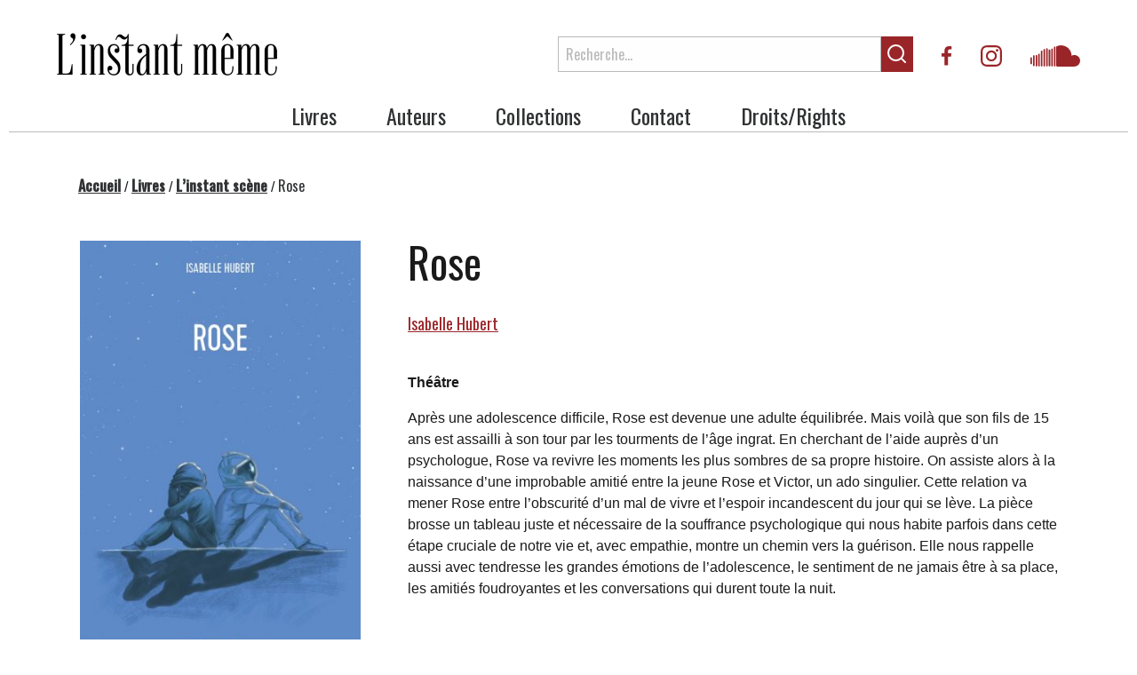

--- FILE ---
content_type: text/html; charset=UTF-8
request_url: https://instantmeme.com/livres/rose/
body_size: 6186
content:
<!DOCTYPE html>
<html class="no-js" lang="fr">

<head>
    <meta charset="UTF-8">

    <title>Rose  &#8211;  L&#039;Instant Même</title>

    <meta http-equiv="Content-Type" content="text/html; charset=utf-8">
    <meta name="description" content="Maison d&#039;édition francophone fondée en 1986.">
    <meta name="keywords" content="wordpress twig" />
    <meta name="dcterms.description" content="Maison d&#039;édition francophone fondée en 1986." />

    <!-- Set the viewport width to device width for mobile -->
    <meta name="viewport" content="width=device-width, initial-scale=1" />

    <link rel="apple-touch-icon" sizes="180x180" href="https://instantmeme.com/wp-content/themes/instantmeme/img/apple-touch-icon.png">
    <link rel="icon" type="image/png" sizes="32x32" href="https://instantmeme.com/wp-content/themes/instantmeme/img/favicon-32x32.png">
    <link rel="icon" type="image/png" sizes="16x16" href="https://instantmeme.com/wp-content/themes/instantmeme/img/favicon-16x16.png">
    <link rel="manifest" href="https://instantmeme.com/wp-content/themes/instantmeme/img/site.webmanifest">
    <link rel="mask-icon" href="https://instantmeme.com/wp-content/themes/instantmeme/img/safari-pinned-tab.svg" color="#9a2529">
    <link rel="shortcut icon" href="https://instantmeme.com/wp-content/themes/instantmeme/img/favicon.ico">
    <meta name="msapplication-TileColor" content="#9a2529">
    <meta name="msapplication-config" content="https://instantmeme.com/wp-content/themes/instantmeme/img/browserconfig.xml">
    <meta name="theme-color" content="#ffffff">

    <link rel='dns-prefetch' href='//fonts.googleapis.com' />
<link rel='dns-prefetch' href='//s.w.org' />
		<script type="text/javascript">
			window._wpemojiSettings = {"baseUrl":"https:\/\/s.w.org\/images\/core\/emoji\/13.0.1\/72x72\/","ext":".png","svgUrl":"https:\/\/s.w.org\/images\/core\/emoji\/13.0.1\/svg\/","svgExt":".svg","source":{"concatemoji":"https:\/\/instantmeme.com\/wp-includes\/js\/wp-emoji-release.min.js?ver=5.6.2"}};
			!function(e,a,t){var n,r,o,i=a.createElement("canvas"),p=i.getContext&&i.getContext("2d");function s(e,t){var a=String.fromCharCode;p.clearRect(0,0,i.width,i.height),p.fillText(a.apply(this,e),0,0);e=i.toDataURL();return p.clearRect(0,0,i.width,i.height),p.fillText(a.apply(this,t),0,0),e===i.toDataURL()}function c(e){var t=a.createElement("script");t.src=e,t.defer=t.type="text/javascript",a.getElementsByTagName("head")[0].appendChild(t)}for(o=Array("flag","emoji"),t.supports={everything:!0,everythingExceptFlag:!0},r=0;r<o.length;r++)t.supports[o[r]]=function(e){if(!p||!p.fillText)return!1;switch(p.textBaseline="top",p.font="600 32px Arial",e){case"flag":return s([127987,65039,8205,9895,65039],[127987,65039,8203,9895,65039])?!1:!s([55356,56826,55356,56819],[55356,56826,8203,55356,56819])&&!s([55356,57332,56128,56423,56128,56418,56128,56421,56128,56430,56128,56423,56128,56447],[55356,57332,8203,56128,56423,8203,56128,56418,8203,56128,56421,8203,56128,56430,8203,56128,56423,8203,56128,56447]);case"emoji":return!s([55357,56424,8205,55356,57212],[55357,56424,8203,55356,57212])}return!1}(o[r]),t.supports.everything=t.supports.everything&&t.supports[o[r]],"flag"!==o[r]&&(t.supports.everythingExceptFlag=t.supports.everythingExceptFlag&&t.supports[o[r]]);t.supports.everythingExceptFlag=t.supports.everythingExceptFlag&&!t.supports.flag,t.DOMReady=!1,t.readyCallback=function(){t.DOMReady=!0},t.supports.everything||(n=function(){t.readyCallback()},a.addEventListener?(a.addEventListener("DOMContentLoaded",n,!1),e.addEventListener("load",n,!1)):(e.attachEvent("onload",n),a.attachEvent("onreadystatechange",function(){"complete"===a.readyState&&t.readyCallback()})),(n=t.source||{}).concatemoji?c(n.concatemoji):n.wpemoji&&n.twemoji&&(c(n.twemoji),c(n.wpemoji)))}(window,document,window._wpemojiSettings);
		</script>
		<style type="text/css">
img.wp-smiley,
img.emoji {
	display: inline !important;
	border: none !important;
	box-shadow: none !important;
	height: 1em !important;
	width: 1em !important;
	margin: 0 .07em !important;
	vertical-align: -0.1em !important;
	background: none !important;
	padding: 0 !important;
}
</style>
	<link rel='stylesheet' id='google_fonts-css'  href='https://fonts.googleapis.com/css2?family=Oswald%3Awght%40300%3B400%3B500&#038;display=swap&#038;ver=5.6.2' type='text/css' media='all' />
<link rel='stylesheet' id='styles-css'  href='https://instantmeme.com/wp-content/themes/instantmeme/css/app.css?ver=83cf2a0b910719bc88cb537d7ef58168' type='text/css' media='all' />
<script type='text/javascript' src='https://instantmeme.com/wp-content/themes/instantmeme/js/header_bundle.js' id='header_bundle-js'></script>
<link rel="https://api.w.org/" href="https://instantmeme.com/wp-json/" /><link rel="EditURI" type="application/rsd+xml" title="RSD" href="https://instantmeme.com/xmlrpc.php?rsd" />
<link rel="wlwmanifest" type="application/wlwmanifest+xml" href="https://instantmeme.com/wp-includes/wlwmanifest.xml" /> 

<link rel="canonical" href="https://instantmeme.com/livres/rose/" />
<link rel='shortlink' href='https://instantmeme.com/?p=9776' />
<link rel="alternate" type="application/json+oembed" href="https://instantmeme.com/wp-json/oembed/1.0/embed?url=https%3A%2F%2Finstantmeme.com%2Flivres%2Frose%2F" />
<link rel="alternate" type="text/xml+oembed" href="https://instantmeme.com/wp-json/oembed/1.0/embed?url=https%3A%2F%2Finstantmeme.com%2Flivres%2Frose%2F&#038;format=xml" />


        
            <!-- Global site tag (gtag.js) - Google Analytics -->
        <script async src="https://www.googletagmanager.com/gtag/js?id=UA-30096865-1"></script>
        <script>
        window.dataLayer = window.dataLayer || [];
        function gtag(){dataLayer.push(arguments);}
        gtag('js', new Date());

        gtag('config', 'UA-30096865-1');
        </script>
    
</head>

<body class="book-template-default single single-book postid-9776">

        <a href="#main-content" class="skip-to-content">Passer au contenu</a>
        <header class="header">
            <div class="grid-container">
                <div class="grid-x align-middle">
                    <div class="cell small-12 medium-auto">
                        <div class="logo">
                            <a href="/"><img src="https://instantmeme.com/wp-content/themes/instantmeme/img/logo.png" alt="Accueil du site l'Instant Même"></a>
                        </div>
                    </div>
                    <div class="cell show-for-large auto">
                        <div class="flex-container align-right align-middle">
                            <form class="site-search-form" action="/">
                                <label for="site-search" class="site-search-label visuallyhidden">Rechercher</label>
                                <input id="site-search" name="s" class="site-search-input" type="text" placeholder="Recherche..." value="">
                                <button class="site-search-submit" type="submit"><svg class="icon-search" width="24" height="24">
                                        <use xlink:href="https://instantmeme.com/wp-content/themes/instantmeme/svg/symbols.svg#search" />
                                    </svg>
                                    <div class="visuallyhidden">Lancer la recherche</div>
                                </button>
                            </form>
                            <ul class="social-links">
                                <li><a href="https://www.facebook.com/linstantmeme/" rel="noreferrer" target="_blank" class="link"><span class="icon"><svg class="icon-facebook" width="12" height="22">
                                                <use xlink:href="https://instantmeme.com/wp-content/themes/instantmeme/svg/symbols.svg#facebook" />
                                            </svg></span><span class="visuallyhidden">Lien externe au site. Cet hyperlien s'ouvrira dans une nouvelle fenêtre.</span></a></li>
                                <li><a href="https://www.instagram.com/editionslinstantmeme/" rel="noreferrer" target="_blank" class="link"><span class="icon"><svg class="icon-instagram" width="24" height="24">
                                                <use xlink:href="https://instantmeme.com/wp-content/themes/instantmeme/svg/symbols.svg#instagram" />
                                            </svg></span><span class="visuallyhidden">Lien externe au site. Cet hyperlien s'ouvrira dans une nouvelle fenêtre.</span></a></li>
                                <li><a href="https://soundcloud.com/user-379196699" rel="noreferrer" target="_blank" class="link"><span class="icon"><svg class="icon-soundcloud" width="56" height="24">
                                                <use xlink:href="https://instantmeme.com/wp-content/themes/instantmeme/svg/symbols.svg#soundcloud" />
                                            </svg></span><span class="visuallyhidden">Lien externe au site. Cet hyperlien s'ouvrira dans une nouvelle fenêtre.</span></a></li>
                            </ul>
                        </div>
                    </div>
                </div>
                <button class="mobile-nav-toggle hamburger hamburger--squeeze" type="button" aria-label="Menu" aria-controls="navigation">
                    <span class="hamburger-box">
                        <span class="hamburger-inner"></span>
                    </span>
                </button>
                <nav class="main-nav">
                    <ul>
                                                    <li class="nav-main-item  menu-item menu-item-type-custom menu-item-object-custom menu-item-2759"><a class="nav-main-link" href="/livres">Livres</a></li>
                                                    <li class="nav-main-item  menu-item menu-item-type-custom menu-item-object-custom menu-item-2758"><a class="nav-main-link" href="/auteurs">Auteurs</a></li>
                                                    <li class="nav-main-item  menu-item menu-item-type-post_type menu-item-object-page menu-item-2756"><a class="nav-main-link" href="https://instantmeme.com/collections/">Collections</a></li>
                                                    <li class="nav-main-item  menu-item menu-item-type-post_type menu-item-object-page menu-item-4578"><a class="nav-main-link" href="https://instantmeme.com/contact/">Contact</a></li>
                                                    <li class="nav-main-item  menu-item menu-item-type-post_type menu-item-object-page menu-item-4577"><a class="nav-main-link" href="https://instantmeme.com/droits-rights/">Droits/Rights</a></li>
                                            </ul>
                </nav>
            </div>
        </header>
        <div class="mobile-nav">
            <div class="mobile-nav-inner">
                <nav class="main-nav is-mobile">
                    <ul>
                                                    <li class="nav-main-item  menu-item menu-item-type-custom menu-item-object-custom menu-item-2759"><a class="nav-main-link" href="/livres">Livres</a></li>
                                                    <li class="nav-main-item  menu-item menu-item-type-custom menu-item-object-custom menu-item-2758"><a class="nav-main-link" href="/auteurs">Auteurs</a></li>
                                                    <li class="nav-main-item  menu-item menu-item-type-post_type menu-item-object-page menu-item-2756"><a class="nav-main-link" href="https://instantmeme.com/collections/">Collections</a></li>
                                                    <li class="nav-main-item  menu-item menu-item-type-post_type menu-item-object-page menu-item-4578"><a class="nav-main-link" href="https://instantmeme.com/contact/">Contact</a></li>
                                                    <li class="nav-main-item  menu-item menu-item-type-post_type menu-item-object-page menu-item-4577"><a class="nav-main-link" href="https://instantmeme.com/droits-rights/">Droits/Rights</a></li>
                                                <li class="nav-main-item"><a class="nav-main-link" href="/?s=">Recherche</a></li>
                    </ul>
                </nav>
                <ul class="social-links">
                    <li><a href="https://www.facebook.com/linstantmeme/" rel="noreferrer" target="_blank" class="link"><span class="icon"><svg class="icon-facebook" width="12" height="22">
                                    <use xlink:href="https://instantmeme.com/wp-content/themes/instantmeme/svg/symbols.svg#facebook" />
                                </svg></span><span class="visuallyhidden">Lien externe au site. Cet hyperlien s'ouvrira dans une nouvelle fenêtre.</span></a></li>
                    <li><a href="https://www.instagram.com/editionslinstantmeme/" rel="noreferrer" target="_blank" class="link"><span class="icon"><svg class="icon-instagram" width="24" height="24">
                                    <use xlink:href="https://instantmeme.com/wp-content/themes/instantmeme/svg/symbols.svg#instagram" />
                                </svg></span><span class="visuallyhidden">Lien externe au site. Cet hyperlien s'ouvrira dans une nouvelle fenêtre.</span></a></li>
                    <li><a href="https://soundcloud.com/user-379196699" rel="noreferrer" target="_blank" class="link"><span class="icon"><svg class="icon-soundcloud" width="56" height="24">
                                    <use xlink:href="https://instantmeme.com/wp-content/themes/instantmeme/svg/symbols.svg#soundcloud" />
                                </svg></span><span class="visuallyhidden">Lien externe au site. Cet hyperlien s'ouvrira dans une nouvelle fenêtre.</span></a></li>
                </ul>
            </div>
        </div>
<main class="l-page grid-container" id="main-content">
    <nav aria-label="Vous êtes ici:" role="navigation" class="breadcrumbs">
        <a href="/" class="breadcrumb-item">Accueil</a> /
        <a href="https://instantmeme.com/livres/" class="breadcrumb-item">Livres</a> /
                    <a href="https://instantmeme.com/collection/linstant-scene/" class="breadcrumb-item">L&rsquo;instant scène</a> /
                <span class="breadcrumb-item active">Rose</span>
    </nav>
    <section class="section book">
        <div class="book-gallery">
            <div class="book-gallery-slider">
                                                                                    <div class="slide">
                            <img src="https://instantmeme.com/wp-content/uploads/2023/07/couvtest-352x0-c-default.jpg" alt="">
                            <div class="caption">Grand format</div>
                        </div>
                                                                                                                        </div>
            <div class="book-gallery-nav">
                <button class="btn-prev book-gallery-prev">
                    <span class="show-for-sr">Image précédente</span>
                    <svg class="icon-arrow" width="15" height="11">
                        <use xlink:href="https://instantmeme.com/wp-content/themes/instantmeme/svg/symbols.svg#arrow" />
                    </svg>
                </button>
                <div class="book-gallery-thumbnails">
                                                                                                    <button class="slide thumbnail-button">
                                <img src="https://instantmeme.com/wp-content/uploads/2023/07/couvtest-73x0-c-default.jpg" alt="">
                            </button>
                                                                                                                                                    </div>
                <button class="btn-next book-gallery-next">
                    <svg class="icon-arrow" width="15" height="11">
                        <use xlink:href="https://instantmeme.com/wp-content/themes/instantmeme/svg/symbols.svg#arrow" />
                    </svg>
                    <span class="show-for-sr">Image suivante</span>
                </button>
            </div>
        </div>
        <div class="book-info">
            <div class="book-title">
                <h1>Rose</h1>
                <div class="subtitle"></div>
            </div>
            <div class="book-authors">
                                                            <a class="link" href="https://instantmeme.com/auteurs/isabelle-hubert/">Isabelle Hubert</a>
                                                </div>
            <div class="book-collection">
                <strong>Théâtre</strong>
                            </div>
            <div class="book-description">
                <p>Après une adolescence difficile, Rose est devenue une adulte équilibrée. Mais voilà que son fils de 15 ans est assailli à son tour par les tourments de l’âge ingrat. En cherchant de l’aide auprès d’un psychologue, Rose va revivre les moments les plus sombres de sa propre histoire. On assiste alors à la naissance d’une improbable amitié entre la jeune Rose et Victor, un ado singulier. Cette relation va mener Rose entre l’obscurité d’un mal de vivre et l’espoir incandescent du jour qui se lève. La pièce brosse un tableau juste et nécessaire de la souffrance psychologique qui nous habite parfois dans cette étape cruciale de notre vie et, avec empathie, montre un chemin vers la guérison. Elle nous rappelle aussi avec tendresse les grandes émotions de l’adolescence, le sentiment de ne jamais être à sa place, les amitiés foudroyantes et les conversations qui durent toute la nuit.</p>

                <div class="emphasis">
                    <p>VICTOR : Le casque de la NASA, c’est vrai. Pis je souffre de xérodermie pigmentaire. Ou du syndrome de Sanctis-Cacchione. Ou la maladie des enfants de la Lune.<br />
ROSE ADO : OK. Pis concrètement ?<br />
VICTOR : Concrètement, les mécanismes de réparation de l’ADN sont en grève. La moindre parcelle de lumière, de soleil — de néon même — cause des dommages irréversibles à ma peau.<br />
ROSE ADO : C’est quoi ? Tu brûles ? Tu fonds ?<br />
VICTOR : Disons que je pogne des coups de soleil atomiques. Pas comme une guimauve dans un feu de camp, mais c’est comme si je vivais en permanence dans des radiations nucléaires.<br />
ROSE ADO : Pis y a pas de remède ?<br />
VICTOR : Non.<br />
ROSE ADO : Ça veut dire que tu vas passer ta vie dans le noir ?<br />
VICTOR : Ça veut dire que ça fait cinq ans que je devrais être mort. L’espérance de vie est de dix ans…<br />
ROSE ADO : Fuck !</p>

                </div>
            </div>
                            <ul class="book-links">
                                            <li><a class="link" href="http://www.entrepotnumerique.com/p/9782895025849" rel="noreferrer" target="_blank">Feuilleter cet ouvrage <svg class="icon-arrow" width="16" height="12">
                                    <use xlink:href="https://instantmeme.com/wp-content/themes/instantmeme/svg/symbols.svg#arrow" />
                                </svg></a></li>
                                                                <li><a class="link" href="https://instantmeme.com/wp-content/uploads/2023/07/Rose.pdf">Communiqué <svg class="icon-download" width="15" height="14">
                                    <use xlink:href="https://instantmeme.com/wp-content/themes/instantmeme/svg/symbols.svg#download" />
                                </svg></a></li>
                                    </ul>
                        <div class="product-boxes">
                                    <div class="product-box">
                        <label class="product-label" data-version-type="hardcover">Grand format</label>
                        <div class="product-details">
                            2023  | 72 pages  | ISBN: 978-2-89502-479-8
                            <br>
                            
                        </div>
                        <div class="flex-container align-middle">
                                                            <div class="product-price">15,95 $</div>
                                                                                </div>
                    </div>
                                    <div class="product-box">
                        <label class="product-label" data-version-type="epub">EPUB</label>
                        <div class="product-details">
                            2023  | 72 pages  | ISBN: 978-2-89502-585-6 
                            <br>
                            
                        </div>
                        <div class="flex-container align-middle">
                                                            <div class="product-price">11,99 $</div>
                                                                                </div>
                    </div>
                                    <div class="product-box">
                        <label class="product-label" data-version-type="pdf">PDF</label>
                        <div class="product-details">
                            2023  | 72 pages  | ISBN: 978-2-89502-584-9
                            <br>
                            
                        </div>
                        <div class="flex-container align-middle">
                                                            <div class="product-price">11,99 $</div>
                                                                                </div>
                    </div>
                            </div>
        </div>
    </section>

            <section class="section">
            <div class="section-header">
                <h2><svg class="icon-award" width="24" height="35">
                        <use xlink:href="https://instantmeme.com/wp-content/themes/instantmeme/svg/symbols.svg#award" />
                    </svg>Prix littéraires</h2>
            </div>
            <ul>
                                    <li><strong>prix Louise-LaHaye 2025, volet adolescence</strong> </li>
                                    <li><strong>Prix du meilleur texte original aux Prix théâtre 24-25</strong> </li>
                                    <li><strong>Prix littéraires du Gouverneur général, catégorie Théâtre</strong>  / Finaliste 2024</li>
                                    <li><strong>Prix littéraire de la Ville de Québec, catégorie littérature jeunesse</strong>  / Finaliste 2024</li>
                            </ul>
        </section>
    
            <section class="section">
            <div class="section-header">
                <h2><svg class="icon-speaker" width="31" height="25">
                        <use xlink:href="https://instantmeme.com/wp-content/themes/instantmeme/svg/symbols.svg#speaker" />
                    </svg>On en parle</h2>
            </div>
            <div class="quote-slider-container">
                <button class="btn-prev quote-slider-prev">
                    <span class="show-for-sr">Citation précédente</span>
                    <svg class="icon-arrow" width="15" height="11">
                        <use xlink:href="https://instantmeme.com/wp-content/themes/instantmeme/svg/symbols.svg#arrow" />
                    </svg>
                </button>
                <div class="quote-slider">
                                            <div class="slide">
                            <figure class="quote">
                                <blockquote>
                                    <p><p>L’autrice a fignolé avec soin un univers délicat, aux images simples mais fort porteuses, un monde dramatique dont l’humour n’est jamais absent ; le tout dans une forme à la fois ambitieuse et limpide.</p>
</p>
                                </blockquote>
                                <figcaption>-  <strong>Jury du Prix Louise-LaHaye</strong></figcaption>
                            </figure>
                        </div>
                                            <div class="slide">
                            <figure class="quote">
                                <blockquote>
                                    <p><p>C’est sombre, mais il y a de la lumière qui jaillit à travers les mots de ce texte. Beaucoup de rires aussi.<br />
C’est extraordinaire.</p>
</p>
                                </blockquote>
                                <figcaption>- Claudia Larochelle <strong>(Il restera toujours la culture | Radio Canada)</strong></figcaption>
                            </figure>
                        </div>
                                            <div class="slide">
                            <figure class="quote">
                                <blockquote>
                                    <p><p>Rose lance un message d’espoir aux plus jeunes générations et à leurs parents, en utilisant la fiction afin de (re)créer, (re)tracer la vie dans un monde qui semble l’étouffer.</p>
</p>
                                </blockquote>
                                <figcaption>-  Benjamin Couillard <strong>(Les libraires)</strong></figcaption>
                            </figure>
                        </div>
                                            <div class="slide">
                            <figure class="quote">
                                <blockquote>
                                    <p><p>Une œuvre qui émeut et fait rire tout en rappelant l&rsquo;importance de l&#8217;empathie et de l&rsquo;écoute pour aider ceux qui en ont besoin.</p>
</p>
                                </blockquote>
                                <figcaption>- Matthieu Dessureault <strong>(ULaval nouvelles)</strong></figcaption>
                            </figure>
                        </div>
                                    </div>
                <button class="btn-next quote-slider-next">
                    <svg class="icon-arrow" width="15" height="11">
                        <use xlink:href="https://instantmeme.com/wp-content/themes/instantmeme/svg/symbols.svg#arrow" />
                    </svg>
                    <span class="show-for-sr">Citation suivante</span>
                </button>
                <div class="quote-slider-nav">
                    <div class="quote-slider-dots">
                    </div>
                </div>
            </div>
        </section>
    
    </main>


    <footer class="footer">
        <div class="grid-container">
            <div class="grid-x align-middle">
                <div class="cell small-12 medium-3">
                    <div class="footer-logo">
                        <img src="https://instantmeme.com/wp-content/themes/instantmeme/img/logo-footer.png" alt="">
                    </div>
                </div>
                <div class="cell small-12 medium-6">
                    <nav class="footer-nav">
                        <ul>
                                                    <li class="nav-main-item  menu-item menu-item-type-custom menu-item-object-custom menu-item-2759"><a class="nav-main-link" href="/livres">Livres</a>
                                                    <li class="nav-main-item  menu-item menu-item-type-custom menu-item-object-custom menu-item-2758"><a class="nav-main-link" href="/auteurs">Auteurs</a>
                                                    <li class="nav-main-item  menu-item menu-item-type-post_type menu-item-object-page menu-item-2756"><a class="nav-main-link" href="https://instantmeme.com/collections/">Collections</a>
                                                    <li class="nav-main-item  menu-item menu-item-type-post_type menu-item-object-page menu-item-4578"><a class="nav-main-link" href="https://instantmeme.com/contact/">Contact</a>
                                                    <li class="nav-main-item  menu-item menu-item-type-post_type menu-item-object-page menu-item-4577"><a class="nav-main-link" href="https://instantmeme.com/droits-rights/">Droits/Rights</a>
                                                </ul>
                    </nav>
                </div>
                <div class="cell small-12 medium-3">
                    <div class="footer-social">
                        <ul class="social-links">
                            <li><a href="https://www.facebook.com/linstantmeme/" rel="noreferrer" target="_blank" class="link"><span class="icon"><svg class="icon-facebook" width="12" height="22">
                                            <use xlink:href="https://instantmeme.com/wp-content/themes/instantmeme/svg/symbols.svg#facebook" />
                                        </svg></span><span class="visuallyhidden">Lien externe au site. Cet hyperlien s'ouvrira dans une nouvelle fenêtre.</span></a></li>
                            <li><a href="https://www.instagram.com/editionslinstantmeme/" rel="noreferrer" target="_blank" class="link"><span class="icon"><svg class="icon-instagram" width="24" height="24">
                                            <use xlink:href="https://instantmeme.com/wp-content/themes/instantmeme/svg/symbols.svg#instagram" />
                                        </svg></span><span class="visuallyhidden">Lien externe au site. Cet hyperlien s'ouvrira dans une nouvelle fenêtre.</span></a></li>
                            <li><a href="https://soundcloud.com/user-379196699" rel="noreferrer" target="_blank" class="link"><span class="icon"><svg class="icon-soundcloud" width="56" height="24">
                                            <use xlink:href="https://instantmeme.com/wp-content/themes/instantmeme/svg/symbols.svg#soundcloud" />
                                        </svg></span><span class="visuallyhidden">Lien externe au site. Cet hyperlien s'ouvrira dans une nouvelle fenêtre.</span></a></li>
                        </ul>
                    </div>
                </div>
            </div>
        </div>
    </footer>

    <script type='text/javascript' src='https://instantmeme.com/wp-content/themes/instantmeme/js/footer_bundle.js' id='footer_bundle-js'></script>
<script type='text/javascript' src='https://instantmeme.com/wp-includes/js/wp-embed.min.js?ver=5.6.2' id='wp-embed-js'></script>

</body>
</html>


--- FILE ---
content_type: image/svg+xml
request_url: https://instantmeme.com/wp-content/themes/instantmeme/svg/symbols.svg
body_size: 29991
content:
<?xml version="1.0" encoding="UTF-8"?><svg xmlns="http://www.w3.org/2000/svg" xmlns:xlink="http://www.w3.org/1999/xlink"><symbol viewBox="0 0 16 12" id="arrow" xmlns="http://www.w3.org/2000/svg"><path d="M15.063 6.238c.009-.02.014-.042.02-.063.005-.018.012-.035.016-.053a.626.626 0 000-.244c-.004-.018-.01-.036-.016-.053-.006-.022-.011-.043-.02-.064-.008-.02-.02-.04-.03-.059-.01-.016-.016-.033-.027-.048a.623.623 0 00-.077-.095L9.9.532a.623.623 0 00-.88.88l3.967 3.966H1.51a.622.622 0 000 1.244h11.476L9.02 10.588a.623.623 0 00.88.88L14.93 6.44a.623.623 0 00.077-.095c.01-.015.018-.032.026-.048.011-.02.023-.038.031-.06z" fill-rule="nonzero"/></symbol><symbol viewBox="0 0 24 35" id="award" xmlns="http://www.w3.org/2000/svg"><g fill-rule="nonzero"><path d="M19.64 19.924c.716-.236 1.513-.512 1.99-1.169.488-.67.493-1.504.497-2.31.003-.505.005-.981.127-1.356.113-.35.383-.722.669-1.116.46-.633.98-1.351.98-2.216 0-.864-.521-1.582-.98-2.216-.286-.394-.556-.766-.67-1.115-.121-.375-.123-.851-.127-1.355-.004-.807-.008-1.641-.496-2.311-.492-.677-1.324-.95-2.058-1.192-.475-.157-.924-.304-1.236-.532-.306-.222-.581-.6-.873-1-.457-.628-.977-1.34-1.784-1.603a2.217 2.217 0 00-.685-.103c-.553 0-1.104.175-1.638.346-.488.156-.949.303-1.356.303-.407 0-.868-.147-1.356-.303C10.111.506 9.559.33 9.006.33c-.243 0-.473.035-.685.103-.808.263-1.326.975-1.784 1.604-.291.4-.566.777-.873 1-.312.227-.76.374-1.236.53-.734.242-1.566.516-2.058 1.192-.488.671-.492 1.505-.497 2.312-.002.504-.005.98-.127 1.355-.113.35-.383.721-.669 1.115-.46.634-.98 1.352-.98 2.216 0 .865.52 1.582.98 2.216.286.394.556.766.67 1.116.121.375.124.851.126 1.356.005.806.009 1.64.497 2.31.492.677 1.324.95 2.058 1.192l.039.013L.974 32.622a.562.562 0 00.82.638l3.22-1.828 1.829 3.22a.563.563 0 001.032-.128l3.264-11.836c.305-.086.595-.152.861-.152.265 0 .555.065.86.152l3.307 11.82a.562.562 0 001.027.131l1.878-3.233 3.297 1.83a.563.563 0 00.815-.644L19.64 19.924zM7.15 32.915l-1.435-2.528a.561.561 0 00-.767-.212l-2.53 1.436 3.096-11.224c.05.03.104.058.15.09.305.223.58.601.872 1 .458.63.976 1.341 1.784 1.604.211.069.442.103.685.103.289 0 .577-.05.862-.119l-2.717 9.85zm3.151-11.148c-.63.2-1.231.375-1.633.244-.461-.15-.831-.658-1.223-1.196-.33-.452-.67-.92-1.12-1.247-.455-.331-1.01-.514-1.546-.69-.628-.207-1.221-.402-1.5-.785-.274-.377-.278-.998-.281-1.655-.004-.568-.006-1.155-.182-1.697-.169-.519-.504-.982-.829-1.429-.394-.543-.766-1.056-.766-1.555 0-.499.373-1.012.766-1.555.325-.447.66-.91.829-1.429.175-.542.178-1.129.181-1.697.004-.657.007-1.278.282-1.655.279-.383.872-.578 1.5-.785.537-.176 1.091-.359 1.547-.69.449-.327.79-.795 1.12-1.247.391-.538.762-1.046 1.222-1.195.403-.132 1.004.043 1.634.244.548.175 1.115.356 1.697.356.583 0 1.15-.181 1.698-.356.63-.201 1.232-.375 1.633-.244.46.149.83.657 1.223 1.195.33.453.67.92 1.12 1.248.455.331 1.01.513 1.546.69.628.206 1.221.402 1.5.785.274.377.278.997.281 1.655.003.568.006 1.155.182 1.697.168.518.504.98.828 1.428.395.544.767 1.057.767 1.556 0 .499-.372 1.012-.766 1.555-.325.447-.66.91-.829 1.429-.176.541-.179 1.128-.182 1.697-.003.657-.007 1.277-.28 1.654-.28.384-.873.579-1.5.785-.537.177-1.092.36-1.548.69-.449.328-.79.795-1.119 1.247-.392.539-.762 1.047-1.222 1.196-.403.13-1.004-.043-1.634-.244-.549-.175-1.116-.356-1.698-.356-.582 0-1.15.18-1.698.355zm8.834 8.387a.562.562 0 00-.76.21l-1.485 2.558-2.758-9.856c.285.07.573.118.861.118.243 0 .474-.035.685-.103.807-.262 1.327-.975 1.785-1.603.29-.4.566-.777.872-1 .075-.055.159-.104.249-.151l3.153 11.272-2.602-1.445z"/><path d="M19.761 11.757c0-4.28-3.482-7.761-7.761-7.761-4.28 0-7.761 3.482-7.761 7.761 0 4.28 3.482 7.762 7.761 7.762 4.28 0 7.761-3.482 7.761-7.762zM12 18.394a6.644 6.644 0 01-6.636-6.637A6.644 6.644 0 0112 5.121a6.644 6.644 0 016.636 6.636A6.644 6.644 0 0112 18.394z"/></g></symbol><symbol viewBox="0 0 32 24" id="book" xmlns="http://www.w3.org/2000/svg"><path d="M30.227 1.844h-.795v-.398A1.45 1.45 0 0027.985 0h-9.653c-.94 0-1.736.434-2.278 1.085A3.012 3.012 0 0013.74 0H4.086a1.45 1.45 0 00-1.447 1.446v.398h-.795C.832 1.844 0 2.639 0 3.652v16.27c0 1.013.832 1.808 1.844 1.808h11.028c.253 0 .434.145.506.326.398 1.084 1.482 1.808 2.64 1.808 1.157 0 2.241-.724 2.639-1.808.072-.217.29-.326.506-.326h10.992c1.012 0 1.844-.795 1.844-1.808V3.652c.036-1.013-.76-1.808-1.772-1.808zM3.905 1.446c0-.072.072-.144.18-.144h9.655c.506 0 .976.217 1.265.578.253.29.398.615.398 1.013v15.98c-.796-.505-1.7-.795-2.64-.795H4.086c-.109 0-.181-.072-.181-.144V1.446zm14.427-.144h9.617c.109 0 .181.072.181.144v16.488c0 .072-.072.144-.18.144h-8.678c-.94 0-1.844.254-2.604.76V2.856c0-.397.145-.723.398-1.012.325-.325.76-.542 1.266-.542zm12.437 18.62c0 .29-.253.543-.578.543H19.199c-.759 0-1.446.47-1.7 1.157-.216.578-.795.976-1.445.976-.651 0-1.23-.398-1.447-.976-.253-.687-.94-1.157-1.699-1.157h-11.1c-.326 0-.579-.253-.579-.543V3.652c0-.29.253-.543.579-.543h.831v14.825c0 .795.651 1.446 1.447 1.446h8.677c.94 0 1.844.362 2.459 1.012l.325.326.109.108.036.037s.036 0 .036.036c.036 0 .073.036.109.036h.144a.698.698 0 00.362-.109l.036-.036.036-.036.398-.398a3.424 3.424 0 012.386-.94h8.678a1.45 1.45 0 001.446-1.446V3.146h.796c.325 0 .578.253.578.542v16.234h.072z" fill-rule="nonzero"/></symbol><symbol viewBox="0 0 24 30" id="cart" xmlns="http://www.w3.org/2000/svg"><path d="M23.84 29.078a.604.604 0 00.16-.44L22.55 6.133a.585.585 0 00-.585-.548h-4.727v-.808c0-2.634-2.345-4.777-5.23-4.777-2.887 0-5.24 2.143-5.24 4.777v.808H2.036a.585.585 0 00-.584.548L.001 28.638a.596.596 0 00.584.628h22.83a.569.569 0 00.426-.188zM7.939 4.777c0-1.992 1.825-3.608 4.062-3.608 2.244 0 4.062 1.616 4.062 3.608v.808H7.938v-.808zM2.584 6.76h4.185v4.2h-.462a.582.582 0 00-.584.584c0 .324.26.584.584.584h2.042c.325 0 .584-.26.584-.584a.582.582 0 00-.584-.585h-.411v-4.2h8.132v4.2h-.44a.582.582 0 00-.585.585c0 .324.26.584.584.584h2.042c.325 0 .585-.26.585-.584a.582.582 0 00-.585-.585h-.44v-4.2h4.178l1.046 16.214H1.53L2.584 6.761zM1.206 28.097l.252-3.954h21.077l.252 3.954H1.206z" fill-rule="nonzero"/></symbol><symbol viewBox="0 0 15 19" id="closed-book" xmlns="http://www.w3.org/2000/svg"><g fill-rule="evenodd"><path d="M13.15 1.493v16.518H2.395a.906.906 0 01-.9-.9V2.209c0-.395.32-.716.715-.716H13.15M13.644 1H2.21A1.21 1.21 0 001 2.209v14.914c0 .765.617 1.394 1.394 1.394h11.25V1h0z" stroke="#979797" stroke-width=".25" fill-rule="nonzero"/><path d="M1.493 17.061H1a1.38 1.38 0 011.382-1.381h10.88v.493H2.394c-.493 0-.9.407-.9.888z" stroke="#979797" stroke-width=".25" fill-rule="nonzero"/></g></symbol><symbol viewBox="0 0 15 14" id="download" xmlns="http://www.w3.org/2000/svg"><defs><filter id="fa"><feColorMatrix in="SourceGraphic" values="0 0 0 0 0.603922 0 0 0 0 0.145098 0 0 0 0 0.160784 0 0 0 1.000000 0"/></filter><path id="fb" d="M0 0h14.237v13.905H0z"/></defs><g filter="url(#fa)" fill-rule="evenodd"><g><mask id="fc"><use xlink:href="#fb"/></mask><path d="M.593 13.905h13.051a.587.587 0 00.593-.593.588.588 0 00-.593-.593H.594a.588.588 0 00-.594.593c0 .332.261.593.593.593m2.919-8.163l2.99 3.133V.593c0-.332.26-.593.593-.593.332 0 .593.261.593.593v8.305l3.061-3.156a.595.595 0 01.83-.023.595.595 0 01.024.83l-4.081 4.224c-.024.024-.047.047-.071.047l-.024.024a.546.546 0 01-.332.095H6.977c-.024 0-.072-.024-.096-.024 0 0-.023 0-.023-.024-.024-.023-.048-.023-.072-.047-.023 0-.023-.024-.023-.024-.024-.023-.048-.023-.048-.047L2.658 6.549a.573.573 0 01.023-.83c.214-.238.594-.214.83.023" mask="url(#fc)"/></g></g></symbol><symbol viewBox="0 0 16 16" id="external" xmlns="http://www.w3.org/2000/svg"><g fill-rule="evenodd"><path d="M12 8.8v4.8a.8.8 0 01-.8.8H2.4a.8.8 0 01-.8-.8V4.8a.8.8 0 01.8-.8h4.8a.8.8 0 100-1.6H2.4A2.4 2.4 0 000 4.8v8.8A2.4 2.4 0 002.4 16h8.8a2.4 2.4 0 002.4-2.4V8.8a.8.8 0 10-1.6 0z"/><path d="M10.4 0a.8.8 0 100 1.6h2.675L5.641 9.034a.8.8 0 101.131 1.132L14.4 2.538V5.6a.8.8 0 101.6 0V.8a.8.8 0 00-.8-.8h-4.8z"/></g></symbol><symbol viewBox="0 0 12 22" id="facebook" xmlns="http://www.w3.org/2000/svg"><path d="M7.278 21.597V11.76h3.318l.493-3.85H7.278V5.458c0-1.111.31-1.872 1.904-1.872h2.021V.153A26.853 26.853 0 008.243 0C5.31 0 3.296 1.79 3.296 5.077v2.826H0v3.851h3.304v9.843h3.974z" fill-rule="nonzero"/></symbol><symbol viewBox="0 0 24 24" id="instagram" xmlns="http://www.w3.org/2000/svg"><path d="M7.053.072C8.333.013 8.74 0 12 0s3.668.014 4.946.072c1.279.058 2.151.262 2.915.557.8.303 1.525.775 2.125 1.386a5.861 5.861 0 011.383 2.124c.297.764.5 1.636.559 2.913C23.987 8.333 24 8.742 24 12c0 3.26-.014 3.668-.072 4.947-.058 1.277-.262 2.15-.559 2.913a5.886 5.886 0 01-1.383 2.126 5.884 5.884 0 01-2.125 1.383c-.764.297-1.636.5-2.913.559-1.28.059-1.688.072-4.948.072-3.26 0-3.668-.014-4.947-.072-1.277-.058-2.15-.262-2.913-.559a5.888 5.888 0 01-2.126-1.383 5.882 5.882 0 01-1.385-2.125c-.295-.764-.498-1.636-.557-2.913C.013 15.667 0 15.258 0 12c0-3.26.014-3.668.072-4.946.058-1.279.262-2.151.557-2.915.302-.8.775-1.526 1.386-2.125A5.882 5.882 0 014.139.629C4.903.334 5.775.131 7.052.072zm9.796 2.16c-1.265-.058-1.645-.07-4.849-.07s-3.584.012-4.85.07c-1.17.053-1.805.249-2.228.413-.56.219-.96.477-1.38.897a3.722 3.722 0 00-.897 1.38c-.164.423-.36 1.058-.413 2.229-.058 1.265-.07 1.645-.07 4.849s.012 3.584.07 4.85c.053 1.17.249 1.805.413 2.228.192.52.499.993.897 1.38.387.398.86.705 1.38.897.423.164 1.058.36 2.229.413 1.265.058 1.644.07 4.849.07s3.584-.012 4.85-.07c1.17-.053 1.805-.249 2.228-.413.56-.219.96-.477 1.38-.897.398-.387.705-.86.897-1.38.164-.423.36-1.058.413-2.229.058-1.265.07-1.645.07-4.849s-.012-3.584-.07-4.85c-.053-1.17-.249-1.805-.413-2.228a3.726 3.726 0 00-.897-1.38 3.723 3.723 0 00-1.38-.897c-.423-.164-1.058-.36-2.229-.413zm-6.382 13.467a4.003 4.003 0 004.364-6.53 4.004 4.004 0 10-4.364 6.53zM7.64 7.64a6.168 6.168 0 118.722 8.722A6.168 6.168 0 017.64 7.64zm11.897-.888a1.459 1.459 0 10-2.002-2.122 1.459 1.459 0 002.002 2.122z" fill-rule="evenodd"/></symbol><symbol viewBox="0 0 248 48" id="logo" xmlns="http://www.w3.org/2000/svg"><image x="144" y="37" width="248" height="48" xmlns:xlink="http://www.w3.org/1999/xlink" xlink:href="[data-uri]" transform="translate(-144 -37)" fill-rule="evenodd"/></symbol><symbol viewBox="0 0 34 24" id="people" xmlns="http://www.w3.org/2000/svg"><g fill-rule="nonzero"><path d="M6.69 11.463c-2.164 0-3.924-1.744-3.924-3.887S4.526 3.69 6.69 3.69c2.164 0 3.923 1.744 3.923 3.887s-1.76 3.887-3.923 3.887zm0-6.683c-1.562 0-2.833 1.254-2.833 2.796 0 1.542 1.27 2.796 2.832 2.796 1.562 0 2.832-1.254 2.832-2.796 0-1.542-1.27-2.796-2.832-2.796zM8.268 22.225H1.426A1.423 1.423 0 010 20.81v-1.785C0 15.372 3 12.4 6.69 12.4c1.45 0 2.831.453 3.992 1.31a.545.545 0 11-.648.877 5.593 5.593 0 00-3.345-1.096c-3.087 0-5.598 2.482-5.598 5.533v1.785c0 .179.15.325.335.325h6.842a.546.546 0 010 1.091zM32.392 21.812H25.55a.546.546 0 010-1.09h6.843a.33.33 0 00.335-.326v-1.784c0-3.052-2.512-5.534-5.599-5.534-1.29 0-2.548.444-3.544 1.25a.546.546 0 01-.687-.847 6.743 6.743 0 014.231-1.494c3.688 0 6.69 2.972 6.69 6.625v1.784c0 .78-.64 1.416-1.427 1.416zM27.129 11.194c-2.164 0-3.923-1.744-3.923-3.887s1.76-3.888 3.923-3.888c2.163 0 3.923 1.744 3.923 3.888 0 2.143-1.76 3.887-3.923 3.887zm0-6.684c-1.562 0-2.832 1.255-2.832 2.797 0 1.541 1.27 2.796 2.832 2.796 1.562 0 2.832-1.255 2.832-2.796 0-1.542-1.27-2.797-2.832-2.797z"/><g><path d="M24.312 24H9.506a1.78 1.78 0 01-1.784-1.77v-2.51c0-5.015 4.121-9.095 9.187-9.095 5.066 0 9.187 4.08 9.187 9.095v2.51c0 .976-.8 1.77-1.784 1.77zM16.91 11.716c-4.464 0-8.096 3.59-8.096 8.004v2.51c0 .374.311.68.693.68h14.806a.687.687 0 00.693-.68v-2.51c0-4.413-3.632-8.004-8.096-8.004zM16.72 9.988c-2.78 0-5.042-2.24-5.042-4.994C11.678 2.24 13.94 0 16.72 0s5.04 2.24 5.04 4.994c0 2.754-2.26 4.994-5.04 4.994zm0-8.897c-2.179 0-3.95 1.75-3.95 3.903 0 2.152 1.771 3.903 3.95 3.903 2.178 0 3.95-1.751 3.95-3.903S18.898 1.09 16.72 1.09z"/></g></g></symbol><symbol viewBox="0 0 24 24" stroke="#FFF" stroke-width="2" stroke-linecap="round" stroke-linejoin="round" id="search" xmlns="http://www.w3.org/2000/svg"><path d="M21 21l-4.486-4.494M19 10.5a8.5 8.5 0 11-17 0 8.5 8.5 0 0117 0z"/></symbol><symbol viewBox="0 0 56 24" id="soundcloud" xmlns="http://www.w3.org/2000/svg"><g fill-rule="nonzero"><path d="M55.95 16.967c-.223-3.248-2.89-5.858-6.143-6.016a6.463 6.463 0 00-3.421.78C46.25 5.263 40.97.061 34.469.061c-1.719 0-3.352.365-4.828 1.02a.882.882 0 00-.52.807v21.133c0 .489.396.884.884.884h19.48a6.482 6.482 0 006.465-6.938zM27.398 1.429a.89.89 0 00-.89.89v20.673a.89.89 0 101.78 0V2.32a.89.89 0 00-.89-.89zM24.453 3.627a.89.89 0 00-.89.89v18.475a.89.89 0 101.78 0V4.517a.89.89 0 00-.89-.89zM21.507 4.63a.89.89 0 00-.89.89v17.472a.89.89 0 101.78 0V5.52a.89.89 0 00-.89-.89zM18.562 3.293a.89.89 0 00-.89.89v18.81a.89.89 0 101.78 0V4.182a.89.89 0 00-.89-.89zM15.617 4.184a.89.89 0 00-.89.89v17.918a.89.89 0 101.78 0V5.074a.89.89 0 00-.89-.89zM12.671 5.965a.89.89 0 00-.89.89v16.137a.89.89 0 101.78 0V6.855a.89.89 0 00-.89-.89zM9.726 9.415a.89.89 0 00-.89.89v12.687a.89.89 0 101.78 0V10.305a.89.89 0 00-.89-.89zM6.78 10.862a.89.89 0 00-.89.89v11.24a.89.89 0 101.78 0v-11.24a.89.89 0 00-.89-.89zM3.835 11.194a.89.89 0 00-.89.89V22.66a.89.89 0 101.78 0V12.084a.89.89 0 00-.89-.89zM.89 13.518a.89.89 0 00-.89.89v6.094a.89.89 0 101.78 0v-6.094a.89.89 0 00-.89-.89z"/></g></symbol><symbol viewBox="0 0 31 25" id="speaker" xmlns="http://www.w3.org/2000/svg"><defs><filter id="na"><feColorMatrix in="SourceGraphic" values="0 0 0 0 0.603922 0 0 0 0 0.145098 0 0 0 0 0.160784 0 0 0 1.000000 0"/></filter></defs><g filter="url(#na)" fill-rule="evenodd"><g fill-rule="nonzero"><path d="M18.667 7.48c-.067-.033-.168-.033-.235-.033V.74v-.1L18.33.336l-.033-.034-.068-.067-.033-.034-.068-.067s-.033 0-.033-.034c-.034 0-.068-.034-.068-.034h-.034c-.033 0-.067-.033-.1-.033h-.102-.168c-.034 0-.101.033-.135.033-.034.034-.101.034-.135.068L5.19 7.245H.775A.763.763 0 000 8.02v8.895c0 .438.337.775.775.775h4.414l12.063 7.11a.255.255 0 00.135.067c.034.034.101.034.135.034h.135c.067 0 .134 0 .202-.034h.033c.068-.033.101-.033.169-.067a.263.263 0 00.135-.135l.033-.033c.068-.102.135-.203.135-.337v-6.807h.034c.067 0 .168 0 .236-.034 2.089-.741 3.47-2.763 3.47-4.953.068-2.258-1.347-4.246-3.437-5.02zM5.897 8.56l11.086-6.537v20.925l-11.086-6.57V8.558zm-4.448.134h3.268l-.033 7.515H1.449V8.693zm16.983 7.279V8.963a3.843 3.843 0 012.29 3.504c0 1.517-.909 2.898-2.29 3.505zM30.292 11.659h-4.616a.712.712 0 00-.708.707c0 .405.337.708.708.708h4.616a.712.712 0 00.708-.708.735.735 0 00-.708-.707zM23.216 7.21c.169 0 .371-.067.506-.201L26.99 3.74a.733.733 0 000-1.01.733.733 0 00-1.01 0l-3.27 3.268a.733.733 0 000 1.01.743.743 0 00.506.203zM23.722 17.791a.733.733 0 00-1.011 0 .733.733 0 000 1.011l3.268 3.269a.743.743 0 00.506.202c.168 0 .37-.068.505-.202a.733.733 0 000-1.011l-3.268-3.269z"/></g></g></symbol></svg>